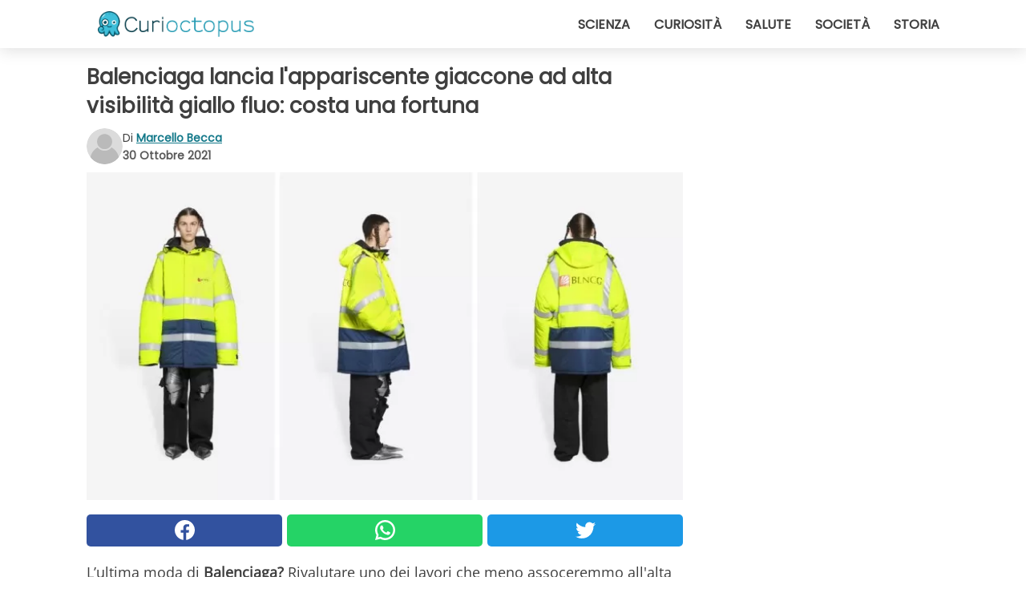

--- FILE ---
content_type: text/html; charset=utf-8
request_url: https://www.curioctopus.it/read/35797/balenciaga-lancia-l-appariscente-giaccone-ad-alta-visibilita-giallo-fluo:-costa-una-fortuna
body_size: 10146
content:
<!DOCTYPE html>
<html lang="it">
<head>
<meta http-equiv="Content-Type" content="text/html; charset=utf-8" />
<meta name="viewport" content="width=device-width, initial-scale=1.0">
<meta name="title" content="Balenciaga lancia l'appariscente giaccone ad alta visibilità giallo fluo: costa una fortuna" />
<meta name="description" content="L&rsquo;ultima moda di Balenciaga?&nbsp;Rivalutare uno dei lavori che meno assoceremmo all'alta moda: l&rsquo;operatore ecologico. Non &egrave; un caso se la grande firma francese abbia proposto sul mercato&#8230;" />
<meta property="og:description" content="L&rsquo;ultima moda di Balenciaga?&nbsp;Rivalutare uno dei lavori che meno assoceremmo all'alta moda: l&rsquo;operatore ecologico. Non &egrave; un caso se la grande firma francese abbia proposto sul mercato&#8230;" />
<meta property="og:image" content="https://img.wtvideo.com/images/original/35797.jpg" />
<meta property="og:image:width" content="728" />
<meta property="og:image:height" content="400" />
<meta property="og:image:type" content="image/jpeg" />
<meta property="og:image:alt" content="Balenciaga lancia l'appariscente giaccone ad alta visibilità giallo fluo: costa una fortuna" />
<meta name="twitter:card" content="summary_large_image" />
<meta name="twitter:title" content="Balenciaga lancia l'appariscente giaccone ad alta visibilità giallo fluo: costa una fortuna" />
<meta name="twitter:description" content="L&rsquo;ultima moda di Balenciaga?&nbsp;Rivalutare uno dei lavori che meno assoceremmo all'alta moda: l&rsquo;operatore ecologico. Non &egrave; un caso se la grande firma francese abbia proposto sul mercato&#8230;" />
<meta name="twitter:image" content="https://img.wtvideo.com/images/original/35797.jpg" />
<meta name="twitter:image:alt" content="Balenciaga lancia l'appariscente giaccone ad alta visibilità giallo fluo: costa una fortuna" />
<meta property="og:type" content="article" />
<meta property="og:title" content="Balenciaga lancia l'appariscente giaccone ad alta visibilità giallo fluo: costa una fortuna" />
<meta property="og:url" content="https://www.curioctopus.it/read/35797/balenciaga-lancia-l-appariscente-giaccone-ad-alta-visibilita-giallo-fluo:-costa-una-fortuna" />
<meta property="article:published_time" content="2021-10-30T12:00:00+00:00" />
<meta property="article:modified_time" content="2021-10-30T12:00:00+00:00" />
<meta property="article:publisher" content="https://www.facebook.com/pages/Curioctopusit/376570432542644" />
<meta property="article:author" content="Marcello Becca" />
<link rel="canonical" href="https://www.curioctopus.it/read/35797/balenciaga-lancia-l-appariscente-giaccone-ad-alta-visibilita-giallo-fluo:-costa-una-fortuna" />
<link rel="alternate" hreflang="it" href="https://www.curioctopus.it/read/35797/balenciaga-lancia-l-appariscente-giaccone-ad-alta-visibilita-giallo-fluo:-costa-una-fortuna" />
<link rel="alternate" hreflang="nl" href="https://www.curioctopus.nl/read/35797/balenciaga-lanceert-de-opvallende-fluo-jas:-het-kost-een-fortuin" />
<link rel="alternate" hreflang="fr" href="https://www.curioctopus.fr/read/35797/balenciaga-lance-une-veste-haute-visibilite-jaune-fluorescent-:-elle-coute-une-fortune" />
<link rel="alternate" hreflang="de" href="https://www.curioctopus.de/read/35797/balenciaga-bringt-auffallige-fluoreszierende-gelbe-jacke-auf-den-markt:-kostet-ein-vermogen" />
<link rel="alternate" hreflang="sv" href="https://www.curioctopus.se/read/35797/balenciaga-lanserar-den-uppseendevackande-gula-reflexjackan" />
<title>Balenciaga lancia l'appariscente giaccone ad alta visibilità giallo fluo: costa una fortuna - Curioctopus.it</title>
<meta name="theme-color" content="#14798a">
<link rel="preload" as="font" href="https://cdn1.wtvideo.com/fonts/Poppins-latin.ttf" crossorigin>
<link rel="preload" as="font" href="https://cdn1.wtvideo.com/fonts/OpenSans-latin.ttf" crossorigin>
<link rel="preload" href="https://cdn1.wtvideo.com/css/main_new.min.css?v=2.7.3" as="style">
<link rel="stylesheet" href="https://cdn1.wtvideo.com/css/main_new.min.css?v=2.7.3">
<link rel="image_src" href="https://img.wtvideo.com/images/logo_9-s.png" />
<link rel="alternate" type="application/rss+xml" title="Curioctopus RSS Feed" href="https://www.curioctopus.it/feed/" />
<link rel="icon" href="https://img.wtvideo.com/images/favicon_cu.ico" />
<meta property="og:site_name" content="Curioctopus.it" />
<meta property="og:locale" content="it" />
<meta name="robots" content="max-image-preview:large">
<link rel="preconnect" href="https://cmp.inmobi.com" crossorigin />
<script type="delay" async=true>
(function() {
var host = window.location.hostname;
var element = document.createElement('script');
var firstScript = document.getElementsByTagName('script')[0];
var url = 'https://cmp.inmobi.com'
.concat('/choice/', 'X6HC_NQYG1mgp', '/', host, '/choice.js?tag_version=V3');
var uspTries = 0;
var uspTriesLimit = 3;
element.async = true;
element.type = 'text/javascript';
element.src = url;
firstScript.parentNode.insertBefore(element, firstScript);
function makeStub() {
var TCF_LOCATOR_NAME = '__tcfapiLocator';
var queue = [];
var win = window;
var cmpFrame;
function addFrame() {
var doc = win.document;
var otherCMP = !!(win.frames[TCF_LOCATOR_NAME]);
if (!otherCMP) {
if (doc.body) {
var iframe = doc.createElement('iframe');
iframe.style.cssText = 'display:none';
iframe.name = TCF_LOCATOR_NAME;
doc.body.appendChild(iframe);
} else {
setTimeout(addFrame, 5);
}
}
return !otherCMP;
}
function tcfAPIHandler() {
var gdprApplies;
var args = arguments;
if (!args.length) {
return queue;
} else if (args[0] === 'setGdprApplies') {
if (
args.length > 3 &&
args[2] === 2 &&
typeof args[3] === 'boolean'
) {
gdprApplies = args[3];
if (typeof args[2] === 'function') {
args[2]('set', true);
}
}
} else if (args[0] === 'ping') {
var retr = {
gdprApplies: gdprApplies,
cmpLoaded: false,
cmpStatus: 'stub'
};
if (typeof args[2] === 'function') {
args[2](retr);
}
} else {
if(args[0] === 'init' && typeof args[3] === 'object') {
args[3] = Object.assign(args[3], { tag_version: 'V3' });
}
queue.push(args);
}
}
function postMessageEventHandler(event) {
var msgIsString = typeof event.data === 'string';
var json = {};
try {
if (msgIsString) {
json = JSON.parse(event.data);
} else {
json = event.data;
}
} catch (ignore) {}
var payload = json.__tcfapiCall;
if (payload) {
window.__tcfapi(
payload.command,
payload.version,
function(retValue, success) {
var returnMsg = {
__tcfapiReturn: {
returnValue: retValue,
success: success,
callId: payload.callId
}
};
if (msgIsString) {
returnMsg = JSON.stringify(returnMsg);
}
if (event && event.source && event.source.postMessage) {
event.source.postMessage(returnMsg, '*');
}
},
payload.parameter
);
}
}
while (win) {
try {
if (win.frames[TCF_LOCATOR_NAME]) {
cmpFrame = win;
break;
}
} catch (ignore) {}
if (win === window.top) {
break;
}
win = win.parent;
}
if (!cmpFrame) {
addFrame();
win.__tcfapi = tcfAPIHandler;
win.addEventListener('message', postMessageEventHandler, false);
}
};
makeStub();
var uspStubFunction = function() {
var arg = arguments;
if (typeof window.__uspapi !== uspStubFunction) {
setTimeout(function() {
if (typeof window.__uspapi !== 'undefined') {
window.__uspapi.apply(window.__uspapi, arg);
}
}, 500);
}
};
var checkIfUspIsReady = function() {
uspTries++;
if (window.__uspapi === uspStubFunction && uspTries < uspTriesLimit) {
console.warn('USP is not accessible');
} else {
clearInterval(uspInterval);
}
};
if (typeof window.__uspapi === 'undefined') {
window.__uspapi = uspStubFunction;
var uspInterval = setInterval(checkIfUspIsReady, 6000);
}
})();
</script>
<script async delay="https://www.googletagmanager.com/gtag/js?id=G-H6EJZ6MHBQ"></script>
<script type="delay">
window.dataLayer = window.dataLayer || [];
function gtag(){dataLayer.push(arguments);}
gtag('js', new Date());
gtag('config', 'G-H6EJZ6MHBQ');
gtag('event', 'Web page view', {
'event_category': 'Page View',
'event_label': window.location.pathname,
'event_value': 1
});
</script>
<script delay="https://cdn.onesignal.com/sdks/OneSignalSDK.js" defer></script>
<script type="delay">
window.OneSignal = window.OneSignal || [];
OneSignal.push(function() {
OneSignal.init({
appId: "eefba8fe-195b-4acf-a89e-b29b11bb7818",
});
});
</script>
<script type="application/ld+json">
{"@context":"https://schema.org","@type":"NewsArticle","inLanguage":"it_IT","headline":"Balenciaga lancia l'appariscente giaccone ad alta visibilit\u00e0 giallo fluo: costa una fortuna","keywords":["Divertenti","Assurdi"],"description":"L&rsquo;ultima moda di Balenciaga?&nbsp;Rivalutare uno dei lavori che meno assoceremmo all'alta moda: l&rsquo;operatore ecologico. Non &egrave; un caso se la grande firma francese abbia proposto sul mercato un giaccone del tutto simile a quello utilizzato da questi professionisti. Come prevedibile e come spesso &egrave; avvenuto in casi simili, l'indumento non si rivolge certo a un pubblico &quot;popolare&quot;. Costa infatti circa 3.000 euro! Se in molti saranno disposti a pagare volentieri questo prezzo, dato che il giubbotto &egrave;, effettivamente, impermeabile, caldissimo, molto visibile di notte e reversibile da portare, &egrave; altrettanto comprensibile che un oggetto del genere possa destare delle perplessit&agrave;. Pronti a scoprirlo pi&ugrave; da vicino?","articleBody":"Sul sito di Balenciaga il nuovo giaccone ad alta visibilit&agrave; &egrave; descritto come: &ldquo;parka reversibile da uomo&rdquo; di colore &ldquo;giallo neon&rdquo;. Insieme alla sua tonalit&agrave; sgargiante ed ai pannelli riflettenti, la giacca ha anche le lettere BLNCG stampate sul retro, insieme ad un grande logo che viene anche riprodotto in piccolo sul davanti. Le taglie tra cui scegliere sono essenzialmente due: la 44 e la 46.&nbsp;Il disegno di questo parka &egrave; totalmente e palesemente ispirato a quello delle giacche degli operatori ecologici che lavorano in strada ogni giorno. Professionisti che diventano oggi dei nuovi modelli per la moda e punti di riferimento estetico per giovani benestanti. S&igrave;, perch&eacute; il giaccone non viene certo venduto a prezzi accessibili a tutti: per distinguersi nella notte con questo capo occorrono infatti&nbsp;2990 euro. A sua &quot;difesa&quot; bisogna dire che, essendo pensato per persone che lavorano spesso in ore fredde e in tutte le condizioni atmosferiche, &egrave; un prodotto che garantisce impermeabilit&agrave;, calore e una certa sicurezza visto il suo colore sfolgorante.&nbsp;Inoltre &egrave; reversibile, cosa che pu&ograve; renderlo &quot;diverso&quot; nel momento in cui ci si stanca di avere questo tipo di look. Nella societ&agrave; dello spreco e del trionfo del rifiuto, questa giacca diventa un simbolo interessante. Il mondo della moda &egrave; in grado di assorbire, rileggere e rivendere qualsiasi tendenza, anche la pi&ugrave; stravagante. I ragazzi hanno abbracciato volentieri questo tipo di look come si pu&ograve; leggere dai numerosissimi commenti sui social:&nbsp;&ldquo;Finalmente un giubbotto per qualsiasi tipo di clima&rdquo; ha scritto un cliente, &ldquo;si tratta di un capo perfetto per me che esco spesso la sera e amo fare le ore piccole in sella alla mia moto. Una soluzione che abbina sicurezza e qualit&agrave; dei tessuti&rdquo; ha concluso. Chiss&agrave; se la nuova consapevolezza ambientale non sia un altro motivo di successo per questo insolito capo d'abbigliamento: curarsi della pulizia del mondo potrebbe diventare un&rsquo;attivit&agrave; da imitare anche dal punto di vista estetico!","url":"https://www.curioctopus.it/read/35797/balenciaga-lancia-l-appariscente-giaccone-ad-alta-visibilita-giallo-fluo:-costa-una-fortuna","datePublished":"2021-10-30T12:00:00+00:00","dateModified":"2021-10-30T12:00:00+00:00","mainEntityOfPage":{"@type":"WebPage","@id":"https://www.curioctopus.it/read/35797/balenciaga-lancia-l-appariscente-giaccone-ad-alta-visibilita-giallo-fluo:-costa-una-fortuna"},"image":{"@type":"ImageObject","url":"https://img.wtvideo.com/images/original/35797.jpg","name":"Balenciaga lancia l'appariscente giaccone ad alta visibilit\u00e0 giallo fluo: costa una fortuna","caption":"Balenciaga lancia l'appariscente giaccone ad alta visibilit\u00e0 giallo fluo: costa una fortuna","author":{"@type":"Person","name":"Marcello Becca"},"width":"728","height":"400"},"author":{"@type":"Person","@id":"https://www.curioctopus.it/author/marcello-becca","name":"Marcello Becca","url":"https://www.curioctopus.it/author/marcello-becca"},"publisher":{"@type":"NewsMediaOrganization ","name":"Curioctopus","url":"https://www.curioctopus.it","logo":{"@type":"ImageObject","url":"https://img.wtvideo.com/images/logo_9-s.png"},"sameAs":["https://www.facebook.com/pages/Curioctopusit/376570432542644"],"correctionsPolicy":"https://www.curioctopus.it/correction-policy","verificationFactCheckingPolicy":"https://www.curioctopus.it/fact-check-policy","publishingPrinciples":"https://www.curioctopus.it/editorial","ownershipFundingInfo":"https://www.curioctopus.it/ownership"}} </script>
<script type="application/ld+json">
[{"@context":"https://schema.org","@type":"BreadcrumbList","itemListElement":[{"@type":"ListItem","position":1,"name":"HOME","item":"https://www.curioctopus.it"},{"@type":"ListItem","position":2,"name":"Divertenti","item":"https://www.curioctopus.it/categoria/divertenti"},{"@type":"ListItem","position":3,"name":"Balenciaga lancia l'appariscente giaccone ad alta visibilit\u00e0 giallo fluo: costa una fortuna"}]},{"@context":"https://schema.org","@type":"BreadcrumbList","itemListElement":[{"@type":"ListItem","position":1,"name":"HOME","item":"https://www.curioctopus.it"},{"@type":"ListItem","position":2,"name":"Assurdi","item":"https://www.curioctopus.it/categoria/assurdi"},{"@type":"ListItem","position":3,"name":"Balenciaga lancia l'appariscente giaccone ad alta visibilit\u00e0 giallo fluo: costa una fortuna"}]}] </script>
</head>
<body class="theme-curio">
<div id="scroll-progress-bar"></div>
<script>
function runScripts(){for(var e=document.querySelectorAll("script"),t=0;t<e.length;t++){var r=e[t];if("delay"==r.getAttribute("type"))try{var a=document.createElement("script");a.type="text/javascript",a.text=r.text,document.head.appendChild(a),r.parentNode&&r.parentNode.removeChild(r)}catch(n){console.error(n)}else if(r.hasAttribute("delay"))try{r.src=r.getAttribute("delay")}catch(i){console.error(i)}}for(var c=document.querySelectorAll("iframe[delay]"),t=0;t<c.length;t++)try{var o=c[t];o.src=o.getAttribute("delay")}catch(l){console.error(l)}}document.addEventListener("DOMContentLoaded",function(){if(window.setTimeout){var e=["click","keydown","scroll"],t=setTimeout(runScripts,3500);function r(){runScripts(),clearTimeout(t);for(var a=0;a<e.length;a++){var n=e[a];window.removeEventListener(n,r,{passive:!0})}}for(var a=0;a<e.length;a++){var n=e[a];window.addEventListener(n,r,{passive:!0})}}else runScripts()});
</script>
<script>
function displayMenu(){document.getElementById("menu-aside").classList.toggle("show"),document.getElementById("menu-aside-toggler").classList.toggle("show")}
</script>
<nav>
<div class="column-layout pad">
<div class="content">
<button id="menu-aside-toggler" class="" onclick="displayMenu()" aria-label="Toggle categories menu">
<svg data-toggle="close" tabindex="-1" width="20" height="17" viewBox="0 0 20 17" fill="none" xmlns="http://www.w3.org/2000/svg">
<svg width="20" height="17" viewBox="0 0 20 17" fill="none" xmlns="http://www.w3.org/2000/svg">
<path d="M18.4673 2.90325C19.1701 2.2395 19.1701 1.16156 18.4673 0.497813C17.7645 -0.165938 16.6231 -0.165938 15.9203 0.497813L10 6.09456L4.07403 0.503123C3.37123 -0.160628 2.22989 -0.160628 1.5271 0.503123C0.824301 1.16687 0.824301 2.24481 1.5271 2.90856L7.45307 8.5L1.53272 14.0967C0.829923 14.7605 0.829923 15.8384 1.53272 16.5022C2.23551 17.1659 3.37685 17.1659 4.07965 16.5022L10 10.9054L15.926 16.4969C16.6288 17.1606 17.7701 17.1606 18.4729 16.4969C19.1757 15.8331 19.1757 14.7552 18.4729 14.0914L12.5469 8.5L18.4673 2.90325Z" fill="#3F3F3F"/>
</svg>
</svg>
<svg data-toggle="open" width="20" height="17" viewBox="0 0 20 17" fill="none" xmlns="http://www.w3.org/2000/svg">
<rect width="20" height="3" fill="#3F3F3F"/>
<rect y="7" width="20" height="3" fill="#3F3F3F"/>
<rect y="14" width="20" height="3" fill="#3F3F3F"/>
</svg>
</button>
<div id="menu-aside" class="categories-mobile">
<ul>
<li class="">
<a href="/section/scienza">Scienza</a>
</li>
<li class="">
<a href="/section/curiosita">Curiosità</a>
</li>
<li class="">
<a href="/section/salute">Salute</a>
</li>
<li class="">
<a href="/section/societa">Società</a>
</li>
<li class="">
<a href="/section/storia">Storia</a>
</li>
</ul>
</div>
<a class="logo-img" href="/">
<img width="194" height="32" src="https://img.wtvideo.com/images/logo_9-s.png" alt="logo">
</a>
<ul class="categories">
<li class="cat">
<a href="/section/scienza">Scienza</a>
</li>
<li class="cat">
<a href="/section/curiosita">Curiosità</a>
</li>
<li class="cat">
<a href="/section/salute">Salute</a>
</li>
<li class="cat">
<a href="/section/societa">Società</a>
</li>
<li class="cat">
<a href="/section/storia">Storia</a>
</li>
</ul>
</div>
</div>
</nav>
<main>
<div class="column-layout">
<div class="content">
<div class="left-column">
<div id="articles-wrapper">
<article data-idx="-1">
<h1 class="main-title">Balenciaga lancia l'appariscente giaccone ad alta visibilità giallo fluo: costa una fortuna</h1>
<div class="info">
<svg class="author-img" width="75" height="75" viewBox="0 0 24 24" fill="none" xmlns="http://www.w3.org/2000/svg">
<path d="M24 12C24 18.6274 18.6274 24 12 24C5.37258 24 0 18.6274 0 12C0 5.37258 5.37258 0 12 0C18.6274 0 24 5.37258 24 12Z" fill="#DBDBDB"></path>
<path d="M2.51635 19.3535C3.41348 14.9369 7.31851 11.6128 11.9999 11.6128C16.6814 11.6128 20.5865 14.9369 21.4835 19.3536C19.2882 22.1808 15.8565 24 12 24C8.14339 24 4.71169 22.1807 2.51635 19.3535Z" fill="#BABABA"></path>
<path d="M18 9C18 12.3137 15.3137 15 12 15C8.68627 15 5.99998 12.3137 5.99998 9C5.99998 5.68629 8.68627 3 12 3C15.3137 3 18 5.68629 18 9Z" fill="#DBDBDB"></path>
<path d="M17.0323 8.90311C17.0323 11.6823 14.7792 13.9354 12 13.9354C9.22077 13.9354 6.96775 11.6823 6.96775 8.90311C6.96775 6.12387 9.22077 3.87085 12 3.87085C14.7792 3.87085 17.0323 6.12387 17.0323 8.90311Z" fill="#BABABA"></path>
</svg>
<div class="author">
<span class="from">di</span>&#160;<a class="author-name" href="/author/marcello-becca">Marcello Becca</a>
<div style="display: flex; flex-wrap: wrap; flex-direction: column;">
<p class="date">30 Ottobre 2021</p>
</div>
</div>
</div>
<div class="img-wrapper">
<img src="https://img.wtvideo.com/images/original/35797.jpg" alt="Balenciaga lancia l&#039;appariscente giaccone ad alta visibilità giallo fluo: costa una fortuna" width="728" height="400">
</div>
<div>
<div class="social-share-container top">
<a 
class="social-share facebook"
href="https://www.facebook.com/sharer/sharer.php?u=https://www.curioctopus.it/read/35797/balenciaga-lancia-l-appariscente-giaccone-ad-alta-visibilita-giallo-fluo:-costa-una-fortuna"
target="_blank"
rel="noopener"
>
<svg viewBox="0 0 24 24" fill="none" xmlns="http://www.w3.org/2000/svg"><title>Share us on Facebook</title><g clip-path="url(#clip0_276_3019)"><path d="M12 0C5.373 0 0 5.373 0 12C0 18.016 4.432 22.984 10.206 23.852V15.18H7.237V12.026H10.206V9.927C10.206 6.452 11.899 4.927 14.787 4.927C16.17 4.927 16.902 5.03 17.248 5.076V7.829H15.278C14.052 7.829 13.624 8.992 13.624 10.302V12.026H17.217L16.73 15.18H13.624V23.877C19.481 23.083 24 18.075 24 12C24 5.373 18.627 0 12 0Z" fill="white"/></g><defs><clipPath id="clip0_276_3019"><rect width="24" height="24" fill="white"/></clipPath></defs></svg>
<span>Condividi su Facebook</span>
</a>
<a
class="social-share whatsapp"
href="https://api.whatsapp.com/send?text=https://www.curioctopus.it/read/35797/balenciaga-lancia-l-appariscente-giaccone-ad-alta-visibilita-giallo-fluo:-costa-una-fortuna"
target="_blank"
rel="noopener"
>
<svg viewBox="0 0 20 20" fill="none" xmlns="http://www.w3.org/2000/svg"><title>Share us on WhatsApp</title><path d="M10.0117 0C4.50572 0 0.0234844 4.47837 0.0214844 9.98438C0.0204844 11.7444 0.481469 13.4626 1.35547 14.9766L0 20L5.23242 18.7637C6.69142 19.5597 8.33386 19.9775 10.0059 19.9785H10.0098C15.5148 19.9785 19.995 15.4991 19.998 9.99414C20 7.32514 18.9622 4.81573 17.0762 2.92773C15.1902 1.04073 12.6837 0.001 10.0117 0ZM10.0098 2C12.1458 2.001 14.1531 2.8338 15.6621 4.3418C17.1711 5.8518 18 7.85819 17.998 9.99219C17.996 14.3962 14.4138 17.9785 10.0078 17.9785C8.67481 17.9775 7.35441 17.6428 6.19141 17.0078L5.51758 16.6406L4.77344 16.8164L2.80469 17.2812L3.28516 15.4961L3.50195 14.6953L3.08789 13.9766C2.38989 12.7686 2.02048 11.3874 2.02148 9.98438C2.02348 5.58238 5.60677 2 10.0098 2ZM6.47656 5.375C6.30956 5.375 6.03955 5.4375 5.81055 5.6875C5.58155 5.9365 4.93555 6.53958 4.93555 7.76758C4.93555 8.99558 5.83008 10.1826 5.95508 10.3496C6.07908 10.5156 7.68175 13.1152 10.2188 14.1152C12.3268 14.9462 12.7549 14.7822 13.2129 14.7402C13.6709 14.6992 14.6904 14.1377 14.8984 13.5547C15.1064 12.9717 15.1069 12.4702 15.0449 12.3672C14.9829 12.2632 14.8164 12.2012 14.5664 12.0762C14.3174 11.9512 13.0903 11.3486 12.8613 11.2656C12.6323 11.1826 12.4648 11.1406 12.2988 11.3906C12.1328 11.6406 11.6558 12.2012 11.5098 12.3672C11.3638 12.5342 11.2188 12.5566 10.9688 12.4316C10.7188 12.3056 9.91494 12.0414 8.96094 11.1914C8.21894 10.5304 7.71827 9.71484 7.57227 9.46484C7.42727 9.21584 7.55859 9.07908 7.68359 8.95508C7.79559 8.84308 7.93164 8.66358 8.05664 8.51758C8.18064 8.37158 8.22364 8.26756 8.30664 8.10156C8.38964 7.93556 8.34716 7.78906 8.28516 7.66406C8.22316 7.53906 7.73763 6.3065 7.51562 5.8125C7.32862 5.3975 7.13113 5.38786 6.95312 5.38086C6.80813 5.37486 6.64256 5.375 6.47656 5.375Z" fill="white"/></svg>
</a>
<a
class="social-share twitter"
href="https://twitter.com/share?url=https://www.curioctopus.it/read/35797/balenciaga-lancia-l-appariscente-giaccone-ad-alta-visibilita-giallo-fluo:-costa-una-fortuna"
target="_blank"
rel="noopener"
>
<svg width="50" height="50" viewBox="0 0 24 24" fill="none" xmlns="http://www.w3.org/2000/svg"><title>Find us on Twitter</title><path d="M24 4.30078C23.1016 4.69922 22.1992 5 21.1992 5.10156C22.1992 4.5 23 3.5 23.3984 2.39844C22.3984 3 21.3984 3.39844 20.3008 3.60156C19.3008 2.60156 18 2 16.6016 2C13.8984 2 11.6992 4.19922 11.6992 6.89844C11.6992 7.30078 11.6992 7.69922 11.8008 8C7.69922 7.80078 4.10156 5.89844 1.69922 2.89844C1.19922 3.60156 1 4.5 1 5.39844C1 7.10156 1.89844 8.60156 3.19922 9.5C2.39844 9.39844 1.60156 9.19922 1 8.89844C1 8.89844 1 8.89844 1 9C1 11.3984 2.69922 13.3984 4.89844 13.8008C4.5 13.8984 4.10156 14 3.60156 14C3.30078 14 3 14 2.69922 13.8984C3.30078 15.8984 5.10156 17.3008 7.30078 17.3008C5.60156 18.6016 3.5 19.3984 1.19922 19.3984C0.800781 19.3984 0.398438 19.3984 0 19.3008C2.19922 20.6992 4.80078 21.5 7.5 21.5C16.6016 21.5 21.5 14 21.5 7.5C21.5 7.30078 21.5 7.10156 21.5 6.89844C22.5 6.19922 23.3008 5.30078 24 4.30078Z" fill="white"/></svg>
</a>
</div>
</div>
<p><p>L&rsquo;ultima moda di <strong>Balenciaga?</strong>&nbsp;Rivalutare uno dei lavori che meno assoceremmo all'alta moda: <strong>l&rsquo;operatore ecologico</strong>. Non &egrave; un caso se la grande firma francese abbia proposto sul mercato <strong>un giaccone</strong> del tutto simile a quello utilizzato da questi professionisti. Come prevedibile e come spesso &egrave; avvenuto in casi simili, l'indumento non si rivolge certo a un pubblico "popolare". Costa infatti circa <strong>3.000 euro!</strong></p>
<p>Se in molti saranno disposti a pagare volentieri questo prezzo, dato che il giubbotto &egrave;, effettivamente, <strong>impermeabile, caldissimo, molto visibile di notte e reversibile</strong> da portare, &egrave; altrettanto comprensibile che un oggetto del genere possa destare delle perplessit&agrave;. Pronti a scoprirlo pi&ugrave; da vicino?</p></p> <p>
<small>via <span><a href="https://www.balenciaga.com/it-it/parka-double-face-giallo-660125TYD337204.html/" target="_blank" rel="nofollow noopener">Balenciaga</a></span>
</small>
</p>
<div class="img-wrapper">
<img loading="lazy" src="https://img.wtvideo.com/images/article/list/35797_1.jpg" alt="Balenciaga" width="2200" height="2200" />
</div>
<p class="img-credit">
<small>
<span><a href="https://www.balenciaga.com/it-it/parka-double-face-giallo-660125TYD337204.html/" target="_blank" rel="nofollow noopener">Balenciaga</a></span>
</small>
</p>
<p><p>Sul sito di Balenciaga il nuovo giaccone ad alta visibilit&agrave; &egrave; descritto come: &ldquo;<strong><em>parka reversibile da uomo</em></strong>&rdquo; di colore &ldquo;<em><strong>giallo neon</strong></em>&rdquo;. Insieme alla sua tonalit&agrave; sgargiante ed ai pannelli riflettenti, la giacca ha anche le lettere <em>BLNCG</em> stampate sul retro, insieme ad un grande logo che viene anche riprodotto in piccolo sul davanti.</p>
<p>Le taglie tra cui scegliere sono essenzialmente due: la 44 e la 46.&nbsp;Il disegno di questo parka &egrave; totalmente e palesemente ispirato a quello delle giacche degli operatori ecologici che lavorano in strada ogni giorno. Professionisti che diventano oggi dei nuovi modelli per la moda e punti di riferimento estetico per <strong>giovani benestanti</strong>. S&igrave;, perch&eacute; il giaccone non viene certo venduto a prezzi accessibili a tutti: per distinguersi nella notte con questo capo occorrono infatti&nbsp;<strong>2990 euro.</strong></p>
<p>A sua "difesa" bisogna dire che, essendo pensato per persone che lavorano spesso in ore fredde e in tutte le condizioni atmosferiche, &egrave; un prodotto che garantisce impermeabilit&agrave;, calore e una certa <strong>sicurezza</strong> visto il suo colore sfolgorante.&nbsp;<strong>Inoltre &egrave; reversibile</strong>, cosa che pu&ograve; renderlo "diverso" nel momento in cui ci si stanca di avere questo tipo di look.</p></p> 
<div class="img-wrapper">
<img loading="lazy" src="https://img.wtvideo.com/images/article/list/35797_2.jpg" alt="Balenciaga" width="2200" height="2200" />
</div>
<p class="img-credit">
<small>
<span><a href="https://www.balenciaga.com/it-it/parka-double-face-giallo-660125TYD337204.html/" target="_blank" rel="nofollow noopener">Balenciaga</a></span>
</small>
</p>
<p><p>Nella societ&agrave; dello spreco e del trionfo del rifiuto, questa giacca diventa un simbolo interessante. Il mondo della moda &egrave; in grado di assorbire, rileggere e rivendere <strong>qualsiasi tendenza</strong>,<strong> anche la pi&ugrave; stravagante</strong>.</p>
<p>I ragazzi hanno abbracciato volentieri questo tipo di look come si pu&ograve; leggere dai numerosissimi commenti sui social:&nbsp;&ldquo;<strong><em>Finalmente un giubbotto per qualsiasi tipo di clima</em></strong>&rdquo; ha scritto un cliente, &ldquo;<em>si tratta di un capo perfetto per me che esco spesso la sera e amo fare le ore piccole in sella alla mia moto. Una soluzione che abbina <strong>sicurezza e qualit&agrave;</strong> dei tessuti</em>&rdquo; ha concluso.</p></p> 
<div class="img-wrapper">
<img loading="lazy" src="https://img.wtvideo.com/images/article/list/35797_3.jpg" alt="Balenciaga" width="2200" height="2200" />
</div>
<p class="img-credit">
<small>
<span><a href="https://www.balenciaga.com/it-it/parka-double-face-giallo-660125TYD337204.html/" target="_blank" rel="nofollow noopener">Balenciaga</a></span>
</small>
</p>
<p>Chiss&agrave; se la nuova consapevolezza ambientale non sia un altro motivo di successo per questo insolito capo d'abbigliamento: <strong>curarsi della pulizia del mondo </strong>potrebbe diventare un&rsquo;attivit&agrave; da imitare anche dal punto di vista estetico!</p> 
<div class="tag-labels">
<a class="tag-label" href="/categoria/divertenti"># Divertenti</a>
<a class="tag-label" href="/categoria/assurdi"># Assurdi</a>
</div>
<div>
<div class="social-share-container bottom">
<a 
class="social-share facebook"
href="https://www.facebook.com/sharer/sharer.php?u=https://www.curioctopus.it/read/35797/balenciaga-lancia-l-appariscente-giaccone-ad-alta-visibilita-giallo-fluo:-costa-una-fortuna"
target="_blank"
rel="noopener"
>
<svg viewBox="0 0 24 24" fill="none" xmlns="http://www.w3.org/2000/svg"><title>Share us on Facebook</title><g clip-path="url(#clip0_276_3019)"><path d="M12 0C5.373 0 0 5.373 0 12C0 18.016 4.432 22.984 10.206 23.852V15.18H7.237V12.026H10.206V9.927C10.206 6.452 11.899 4.927 14.787 4.927C16.17 4.927 16.902 5.03 17.248 5.076V7.829H15.278C14.052 7.829 13.624 8.992 13.624 10.302V12.026H17.217L16.73 15.18H13.624V23.877C19.481 23.083 24 18.075 24 12C24 5.373 18.627 0 12 0Z" fill="white"/></g><defs><clipPath id="clip0_276_3019"><rect width="24" height="24" fill="white"/></clipPath></defs></svg>
<span>Condividi su Facebook</span>
</a>
<a
class="social-share whatsapp"
href="https://api.whatsapp.com/send?text=https://www.curioctopus.it/read/35797/balenciaga-lancia-l-appariscente-giaccone-ad-alta-visibilita-giallo-fluo:-costa-una-fortuna"
target="_blank"
rel="noopener"
>
<svg viewBox="0 0 20 20" fill="none" xmlns="http://www.w3.org/2000/svg"><title>Share us on WhatsApp</title><path d="M10.0117 0C4.50572 0 0.0234844 4.47837 0.0214844 9.98438C0.0204844 11.7444 0.481469 13.4626 1.35547 14.9766L0 20L5.23242 18.7637C6.69142 19.5597 8.33386 19.9775 10.0059 19.9785H10.0098C15.5148 19.9785 19.995 15.4991 19.998 9.99414C20 7.32514 18.9622 4.81573 17.0762 2.92773C15.1902 1.04073 12.6837 0.001 10.0117 0ZM10.0098 2C12.1458 2.001 14.1531 2.8338 15.6621 4.3418C17.1711 5.8518 18 7.85819 17.998 9.99219C17.996 14.3962 14.4138 17.9785 10.0078 17.9785C8.67481 17.9775 7.35441 17.6428 6.19141 17.0078L5.51758 16.6406L4.77344 16.8164L2.80469 17.2812L3.28516 15.4961L3.50195 14.6953L3.08789 13.9766C2.38989 12.7686 2.02048 11.3874 2.02148 9.98438C2.02348 5.58238 5.60677 2 10.0098 2ZM6.47656 5.375C6.30956 5.375 6.03955 5.4375 5.81055 5.6875C5.58155 5.9365 4.93555 6.53958 4.93555 7.76758C4.93555 8.99558 5.83008 10.1826 5.95508 10.3496C6.07908 10.5156 7.68175 13.1152 10.2188 14.1152C12.3268 14.9462 12.7549 14.7822 13.2129 14.7402C13.6709 14.6992 14.6904 14.1377 14.8984 13.5547C15.1064 12.9717 15.1069 12.4702 15.0449 12.3672C14.9829 12.2632 14.8164 12.2012 14.5664 12.0762C14.3174 11.9512 13.0903 11.3486 12.8613 11.2656C12.6323 11.1826 12.4648 11.1406 12.2988 11.3906C12.1328 11.6406 11.6558 12.2012 11.5098 12.3672C11.3638 12.5342 11.2188 12.5566 10.9688 12.4316C10.7188 12.3056 9.91494 12.0414 8.96094 11.1914C8.21894 10.5304 7.71827 9.71484 7.57227 9.46484C7.42727 9.21584 7.55859 9.07908 7.68359 8.95508C7.79559 8.84308 7.93164 8.66358 8.05664 8.51758C8.18064 8.37158 8.22364 8.26756 8.30664 8.10156C8.38964 7.93556 8.34716 7.78906 8.28516 7.66406C8.22316 7.53906 7.73763 6.3065 7.51562 5.8125C7.32862 5.3975 7.13113 5.38786 6.95312 5.38086C6.80813 5.37486 6.64256 5.375 6.47656 5.375Z" fill="white"/></svg>
</a>
<a
class="social-share twitter"
href="https://twitter.com/share?url=https://www.curioctopus.it/read/35797/balenciaga-lancia-l-appariscente-giaccone-ad-alta-visibilita-giallo-fluo:-costa-una-fortuna"
target="_blank"
rel="noopener"
>
<svg width="50" height="50" viewBox="0 0 24 24" fill="none" xmlns="http://www.w3.org/2000/svg"><title>Find us on Twitter</title><path d="M24 4.30078C23.1016 4.69922 22.1992 5 21.1992 5.10156C22.1992 4.5 23 3.5 23.3984 2.39844C22.3984 3 21.3984 3.39844 20.3008 3.60156C19.3008 2.60156 18 2 16.6016 2C13.8984 2 11.6992 4.19922 11.6992 6.89844C11.6992 7.30078 11.6992 7.69922 11.8008 8C7.69922 7.80078 4.10156 5.89844 1.69922 2.89844C1.19922 3.60156 1 4.5 1 5.39844C1 7.10156 1.89844 8.60156 3.19922 9.5C2.39844 9.39844 1.60156 9.19922 1 8.89844C1 8.89844 1 8.89844 1 9C1 11.3984 2.69922 13.3984 4.89844 13.8008C4.5 13.8984 4.10156 14 3.60156 14C3.30078 14 3 14 2.69922 13.8984C3.30078 15.8984 5.10156 17.3008 7.30078 17.3008C5.60156 18.6016 3.5 19.3984 1.19922 19.3984C0.800781 19.3984 0.398438 19.3984 0 19.3008C2.19922 20.6992 4.80078 21.5 7.5 21.5C16.6016 21.5 21.5 14 21.5 7.5C21.5 7.30078 21.5 7.10156 21.5 6.89844C22.5 6.19922 23.3008 5.30078 24 4.30078Z" fill="white"/></svg>
</a>
</div>
</div>
</article>
<div class="scroll-loading" data-active="false">
<svg class="player-loading" style="animation: rotation 0.6s infinite linear;" viewBox="0 0 88 88" fill="none" xmlns="http://www.w3.org/2000/svg">
<path fill-rule="evenodd" clip-rule="evenodd" d="M50 87.5943C48.0382 87.8618 46.0352 88 44 88C19.6995 88 0 68.3005 0 44C0 19.6995 19.6995 0 44 0C68.3005 0 88 19.6995 88 44C88 46.0352 87.8618 48.0382 87.5943 50H82.2579C82.5621 48.0446 82.72 46.0407 82.72 44C82.72 22.6155 65.3845 5.28 44 5.28C22.6155 5.28 5.28 22.6155 5.28 44C5.28 65.3845 22.6155 82.72 44 82.72C46.0407 82.72 48.0446 82.5621 50 82.2579V87.5943Z" fill="white" />
</svg>
</div>
<div class="read-next-separator pad pad-m" data-visible="false">
<span class="sep-line"></span>
<span class="sep-label">Continua a leggere</span>
<span class="sep-line"></span>
</div>
</div>
<section>
<div class="pad pad-m">
<a href="https://www.curioctopus.it/read/35796/fan-dei-simpson-un-azienda-e-disposta-a-pagare-£5.000-chi-guardera-tutti-gli-episodi-da-casa">
<div class="read-next">
<div>
<p class="label"><small>Continua a leggere...</small></p>
<h2 class="title">Fan dei Simpson? Un'azienda è disposta a pagare £5.000 chi guarderà tutti gli episodi da casa</h2>
</div>
<div>
<svg width="45" height="45" viewBox="0 0 25 45" fill="none" xmlns="http://www.w3.org/2000/svg">
<line x1="1.13728" y1="1.29289" x2="22.7556" y2="22.9112" stroke-width="2"/>
<line x1="1.40111" y1="43.6404" x2="22.7226" y2="22.2933" stroke-width="2"/>
</svg>
</div>
</div>
</a>
</div>
</section>
<section class="">
<div class="pad pad-m">
<div class="h2-mimic">Potrebbe interessarti anche</div>
<div class="cards-container d-cols-2">
<div class="card">
<a href="https://www.curioctopus.it/read/44853/14-volte-in-cui-la-mattina-e-iniziata-male-ed-e-stato-difficile-dire--buongiorno-">
<div class="og-image-wrapper">
<img loading="lazy" src="https://img.wtvideo.com/images/original/44853.jpg" alt="14 volte in cui la mattina è iniziata male ed è stato difficile dire &#039;buongiorno!&#039;" width="728" height="400">
</div>
<h3 class="title">14 volte in cui la mattina è iniziata male ed è stato difficile dire 'buongiorno!'</h3>
</a>
</div>
<div class="card">
<a href="https://www.curioctopus.it/read/44791/12-esempi-di-design-cosi-disastrosi-da-rendere-la-vita-davvero-difficile">
<div class="og-image-wrapper">
<img loading="lazy" src="https://img.wtvideo.com/images/original/44791.jpg" alt="12 esempi di design così disastrosi da rendere la vita davvero difficile" width="728" height="400">
</div>
<h3 class="title">12 esempi di design così disastrosi da rendere la vita davvero difficile</h3>
</a>
</div>
<div class="card">
<a href="https://www.curioctopus.it/read/44748/14-foto-piene-di-rabbia-e-sfortuna-davanti-alle-quali-e-impossibile-restare-calmi">
<div class="og-image-wrapper">
<img loading="lazy" src="https://img.wtvideo.com/images/original/44748.jpg" alt="14 foto piene di rabbia e sfortuna davanti alle quali è impossibile restare calmi" width="728" height="400">
</div>
<h3 class="title">14 foto piene di rabbia e sfortuna davanti alle quali è impossibile restare calmi</h3>
</a>
</div>
<div class="card">
<a href="https://www.curioctopus.it/read/44693/12-assurdi-errori-commessi-sul-lavoro-che-sono-tanto-evidenti-quanto-esilaranti">
<div class="og-image-wrapper">
<img loading="lazy" src="https://img.wtvideo.com/images/original/44693.jpg" alt="12 assurdi errori commessi sul lavoro che sono tanto evidenti quanto esilaranti" width="728" height="400">
</div>
<h3 class="title">12 assurdi errori commessi sul lavoro che sono tanto evidenti quanto esilaranti</h3>
</a>
</div>
<div class="card">
<a href="https://www.curioctopus.it/read/44680/13-tra-le-cose-piu-assurde-e-stravaganti-che-le-persone-hanno-immortalato-negli-hotel">
<div class="og-image-wrapper">
<img loading="lazy" src="https://img.wtvideo.com/images/original/44680.jpg" alt="13 tra le cose più assurde e stravaganti che le persone hanno immortalato negli hotel" width="728" height="400">
</div>
<h3 class="title">13 tra le cose più assurde e stravaganti che le persone hanno immortalato negli hotel</h3>
</a>
</div>
<div class="card">
<a href="https://www.curioctopus.it/read/41037/come-gli-e-venuto-in-mente:-16-realizzazioni-dall-estetica-e-dalla-funzione--altamente-discutibili">
<div class="og-image-wrapper">
<img loading="lazy" src="https://img.wtvideo.com/images/original/41037.jpg" alt="&quot;Come gli è venuto in mente?&quot;: 16 realizzazioni dall&#039;estetica e dalla funzione altamente discutibili" width="728" height="400">
</div>
<h3 class="title">"Come gli è venuto in mente?": 16 realizzazioni dall'estetica e dalla funzione altamente discutibili</h3>
</a>
</div>
</div>
</div>
</section>
</div>
<aside class="right-column">
<div class="sticky-ad">
<div style="min-height: 500px;">
</div>
</div>
</aside>
</div>
</div>
</main>
<div id="sticky-social" class="hidden">
<div class="social-share-container fixed">
<a 
class="social-share facebook"
href="https://www.facebook.com/sharer/sharer.php?u=https://www.curioctopus.it/read/35797/balenciaga-lancia-l-appariscente-giaccone-ad-alta-visibilita-giallo-fluo:-costa-una-fortuna"
target="_blank"
rel="noopener"
>
<svg viewBox="0 0 24 24" fill="none" xmlns="http://www.w3.org/2000/svg"><title>Share us on Facebook</title><g clip-path="url(#clip0_276_3019)"><path d="M12 0C5.373 0 0 5.373 0 12C0 18.016 4.432 22.984 10.206 23.852V15.18H7.237V12.026H10.206V9.927C10.206 6.452 11.899 4.927 14.787 4.927C16.17 4.927 16.902 5.03 17.248 5.076V7.829H15.278C14.052 7.829 13.624 8.992 13.624 10.302V12.026H17.217L16.73 15.18H13.624V23.877C19.481 23.083 24 18.075 24 12C24 5.373 18.627 0 12 0Z" fill="white"/></g><defs><clipPath id="clip0_276_3019"><rect width="24" height="24" fill="white"/></clipPath></defs></svg>
<span>Condividi su Facebook</span>
</a>
</div>
</div>
<footer>
<div class="column-layout pad">
<div class="responsive-items">
<div class="slogan-social">
<div class="slogan"><em>Un mare di storie da raccontare.</em></div>
<div class="social-icons">
<a class="social-icon" href="https://www.facebook.com/pages/Curioctopusit/376570432542644" target="_blank" rel="noopener noreferrer">
<svg width="50" height="50" viewBox="0 0 24 24" fill="none" xmlns="http://www.w3.org/2000/svg"><title>Find us on Facebook</title><g clip-path="url(#clip0_276_3019)"><path d="M12 0C5.373 0 0 5.373 0 12C0 18.016 4.432 22.984 10.206 23.852V15.18H7.237V12.026H10.206V9.927C10.206 6.452 11.899 4.927 14.787 4.927C16.17 4.927 16.902 5.03 17.248 5.076V7.829H15.278C14.052 7.829 13.624 8.992 13.624 10.302V12.026H17.217L16.73 15.18H13.624V23.877C19.481 23.083 24 18.075 24 12C24 5.373 18.627 0 12 0Z" fill="white"/></g><defs><clipPath id="clip0_276_3019"><rect width="24" height="24" fill="white"/></clipPath></defs></svg>
</a>
</div>
</div>
<hr class="separator">
<div class="links-container">
<ul class="links">
<li class="links-title"><strong>CONTATTI</strong></li>
<li><a href="/about-us">Chi Siamo</a></li>
<li><a href="/cont">Contatti</a></li>
<li><a href="https://www.psycode.it" target="_blank">psycode.it</a></li>
</ul>
</div>
<div class="links-container">
<ul class="links">
<li class="links-title"><strong>EDITORIALE</strong></li>
<li><a href="/fact-check-policy">Fact Checking Policy</a></li>
<li><a href="/correction-policy">Correction Policy</a></li>
<li><a href="/editorial">Valori Editoriali</a></li>
<li><a href="/ownership">Proprietà</a></li>
<li><a href="/comments">Commenti sui social</a></li>
</ul>
</div>
<div class="links-container">
<ul class="links">
<li class="links-title"><strong>LEGALE</strong></li>
<li><a href="/privacypolicy">Privacy / Policy</a></li>
<li>
<a class="change-consent" onclick="window.__tcfapi('displayConsentUi', 2, function() {} );" role="button" tabindex="0">Cookie preferences</a>
</li>
</ul>
</div>
</div>
<hr class="separator">
<div><span class="copywrite">© 2025 Curioctopus.it</span></div>
</div>
</footer>
<div class="bottom-gap"></div>
<script>
var stickySocial=document.getElementById("sticky-social"),scrollOffset=150,hiddenClass="hidden";function checkScroll(){window.scrollY>scrollOffset?stickySocial.classList.remove(hiddenClass):stickySocial.classList.add(hiddenClass)}void 0!==window.scrollY?(checkScroll(),document.addEventListener("scroll",function(){checkScroll()})):stickySocial.className="";
</script>
</body>
</html>